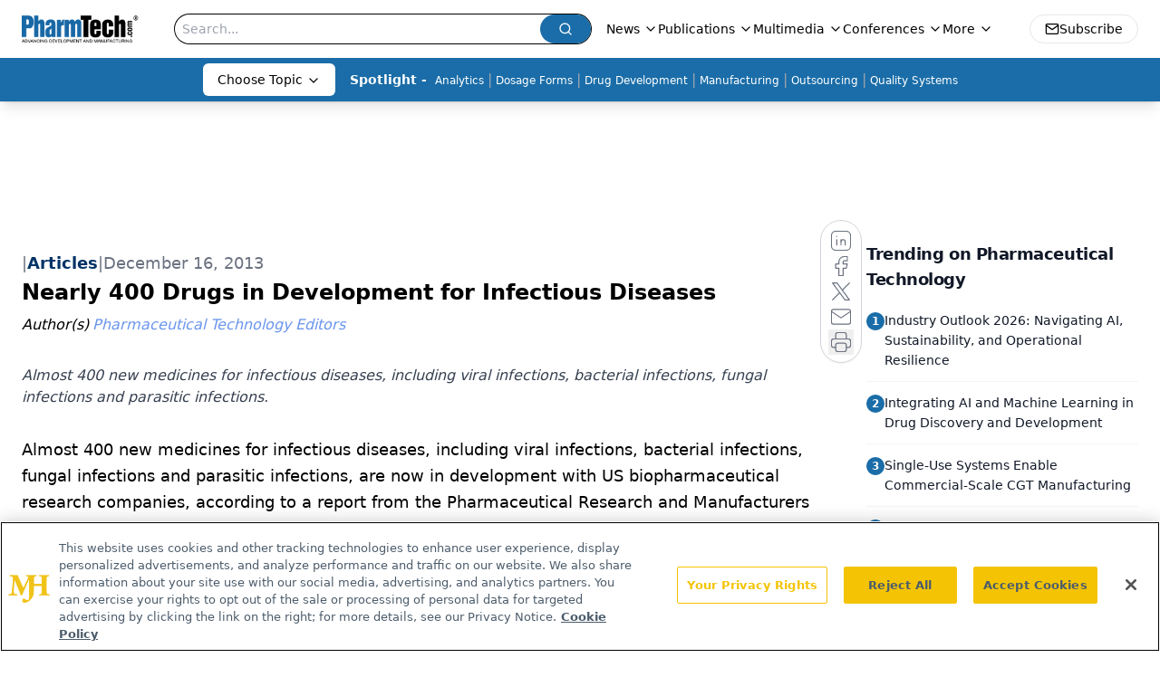

--- FILE ---
content_type: text/html; charset=utf-8
request_url: https://www.google.com/recaptcha/api2/aframe
body_size: 184
content:
<!DOCTYPE HTML><html><head><meta http-equiv="content-type" content="text/html; charset=UTF-8"></head><body><script nonce="I6r9Xi73SFG0d-QNtoZPAA">/** Anti-fraud and anti-abuse applications only. See google.com/recaptcha */ try{var clients={'sodar':'https://pagead2.googlesyndication.com/pagead/sodar?'};window.addEventListener("message",function(a){try{if(a.source===window.parent){var b=JSON.parse(a.data);var c=clients[b['id']];if(c){var d=document.createElement('img');d.src=c+b['params']+'&rc='+(localStorage.getItem("rc::a")?sessionStorage.getItem("rc::b"):"");window.document.body.appendChild(d);sessionStorage.setItem("rc::e",parseInt(sessionStorage.getItem("rc::e")||0)+1);localStorage.setItem("rc::h",'1768461058247');}}}catch(b){}});window.parent.postMessage("_grecaptcha_ready", "*");}catch(b){}</script></body></html>

--- FILE ---
content_type: application/javascript
request_url: https://api.lightboxcdn.com/z9gd/43408/www.pharmtech.com/jsonp/z?cb=1768461043910&dre=l&callback=jQuery112407631691462878434_1768461043791&_=1768461043792
body_size: 1182
content:
jQuery112407631691462878434_1768461043791({"success":true,"dre":"l","response":"[base64].[base64].[base64].YAA8yfI.SMhY2XqnZNLQvKaBZjIho52-tL2IL2IfEtLWHqjc4aQBJFROWRtTiEElljCBdReaQhX5CB-QDEteXkHsYGTEZ6UZZloypCARFpbJ8SAA"});